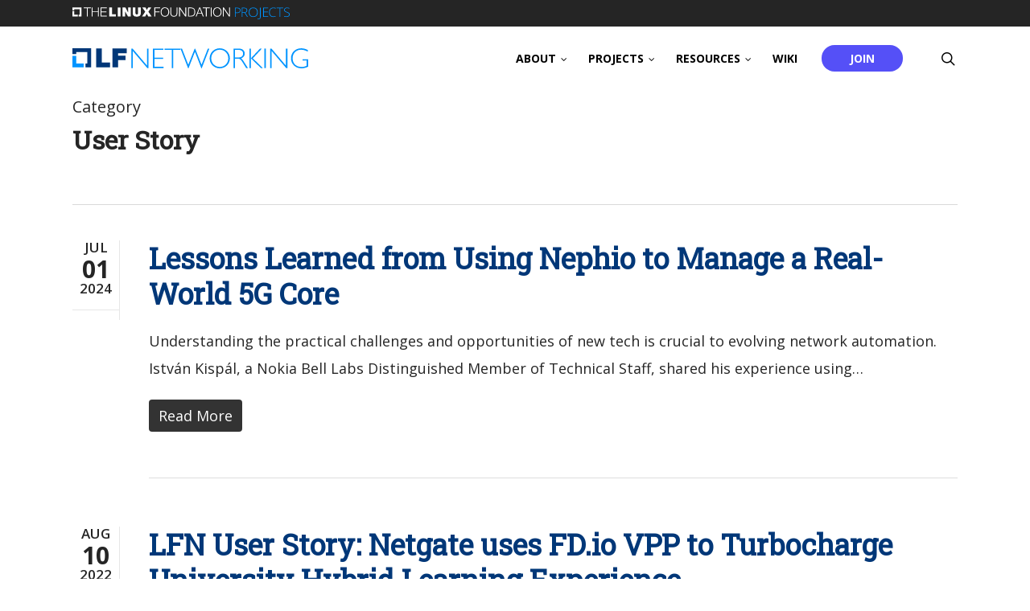

--- FILE ---
content_type: text/html; charset=UTF-8
request_url: https://s.company-target.com/s/sync?exc=lr
body_size: 435
content:
<html>
	<head>
		<title>Pixels</title>
	</head>
	<body>
	
<img src="https://dsum-sec.casalemedia.com/rum?cm_dsp_id=18&amp;expiry=1785554039&amp;external_user_id=a5344067-4c28-4b16-9e64-b01323c4fc26" alt="" width="0" height="0" style="display:none", aria-hidden="true">
<img src="https://partners.tremorhub.com/sync?UIDM=a5344067-4c28-4b16-9e64-b01323c4fc26" alt="" width="0" height="0" style="display:none", aria-hidden="true">
<img src="https://pixel.rubiconproject.com/tap.php?nid=5578&amp;put=a5344067-4c28-4b16-9e64-b01323c4fc26&amp;v=1181926" alt="" width="0" height="0" style="display:none", aria-hidden="true">
	</body>
</html>

--- FILE ---
content_type: image/svg+xml
request_url: https://lfnetworking.org/wp-content/uploads/sites/7/2022/03/LFN-Logo-White.svg
body_size: 733
content:
<svg width="334" height="29" viewBox="0 0 334 29" fill="none" xmlns="http://www.w3.org/2000/svg">
<path d="M107.844 28.2164H106.1L85.5488 4.4518V28.2164H83.4468V1.02344H85.2316L105.742 24.788V1.02344H107.844V28.2164Z" fill="white"/>
<path d="M128.868 2.77662H116.212V13.6619H128.551V15.4185H116.212V26.4632H129.185V28.2164H114.11V1.02344H128.868V2.77662Z" fill="white"/>
<path d="M152.949 2.77662H142.793V28.2164H140.691V2.77662H130.535V1.02344H152.952V2.77662H152.949Z" fill="white"/>
<path d="M164.491 28.4944H163.935L153.063 1.02344H155.206L164.171 23.591L173.257 1.02344H173.891L182.937 23.591L191.905 1.02344H194.048L183.177 28.4978H182.661L173.574 5.53016L164.491 28.4944Z" fill="white"/>
<path d="M208.722 28.5758C200.708 28.5758 194.439 22.4346 194.439 14.6216C194.439 6.80854 200.708 0.66394 208.722 0.66394C216.775 0.66394 223.085 6.80515 223.085 14.6216C223.085 22.438 216.775 28.5758 208.722 28.5758ZM208.803 2.61719C202.017 2.61719 196.703 7.84282 196.703 14.6182C196.703 21.3935 202.021 26.6191 208.803 26.6191C215.588 26.6191 220.824 21.3969 220.824 14.6182C220.824 7.83943 215.584 2.61719 208.803 2.61719Z" fill="white"/>
<path d="M235.14 1.02344C241.767 1.02344 244.105 4.41111 244.105 8.03954C244.105 11.1898 242.398 13.3839 238.95 14.6589C240.218 15.3371 241.291 16.8936 242.56 18.8062L248.67 28.2164H246.211L241.49 20.7594C238.238 15.6152 237.205 15.1777 233.953 15.1777H230.302V28.2164H228.2V1.02344H235.14ZM230.302 13.4212H234.786C239.547 13.4212 241.848 11.3458 241.848 8.07685C241.848 5.00794 239.665 2.77323 234.708 2.77323H230.305V13.4212H230.302Z" fill="white"/>
<path d="M255.611 14.5809L269.735 28.2164H267.076L252.912 14.5809V28.2164H250.81V1.02344H252.912V14.5809L265.885 1.02344H268.503L255.611 14.5809Z" fill="white"/>
<path d="M274.057 28.2164H271.955V1.02344H274.057V28.2164Z" fill="white"/>
<path d="M304.602 28.2164H302.857L282.306 4.4518V28.2164H280.204V1.02344H281.989L302.5 24.788V1.02344H304.602V28.2164Z" fill="white"/>
<path d="M333.484 5.36734C330.191 3.49548 327.137 2.61719 323.881 2.61719C317.018 2.61719 311.94 7.72074 311.94 14.6182C311.94 20.7187 315.949 26.6191 324.478 26.6191C327.613 26.6191 329.755 26.0223 331.898 24.9439V17.6091H326.186V15.8559H334V26.2631C330.788 27.8162 327.535 28.5758 324.401 28.5758C315.989 28.5758 309.68 22.5939 309.68 14.5402C309.68 6.56439 315.831 0.66394 324.202 0.66394C327.255 0.66394 329.678 1.26077 333.487 2.97664V5.36734H333.484Z" fill="white"/>
<path d="M5.31749 21.9192V11.2543H0V27.2567H15.9289V21.9192H5.31749Z" fill="white"/>
<path d="M26.5369 0.575806H0.00341797V8.57871H5.31079V5.93368H21.2329V21.9192H18.5809V27.2567H26.5369V0.575806Z" fill="white"/>
<path d="M33.5481 0.887817H41.6323V20.4983H53.2424V27.2567H33.5481V0.887817Z" fill="white"/>
<path d="M56.6975 0.887817H76.9823V7.64621H64.7817V10.9321H75.2547V17.209H64.7817V27.2533H56.6975V0.887817Z" fill="white"/>
</svg>


--- FILE ---
content_type: image/svg+xml
request_url: https://lfnetworking.org/wp-content/uploads/banners/lfprojects_banner_other.svg
body_size: 1735
content:
<?xml version="1.0" encoding="UTF-8"?><svg id="a" xmlns="http://www.w3.org/2000/svg" viewBox="0 0 1379.34 75.47"><defs><style>.b{fill:#0094ff;}.c,.d{fill:#fff;}.d{isolation:isolate;}</style></defs><g><path class="c" d="M71.9,1.2h45.3V5.8h-20V58.3h-5.4V5.8h-19.9V1.2Z"/><path class="c" d="M122.5,1.2h5.4V26h33.9V1.2h5.4V58.3h-5.4V30.6h-33.8v27.7h-5.4V1.2h-.1Z"/><path class="c" d="M178.9,1.2h39.4V5.8h-34V26.4h31.8v4.6h-31.8v22.6h34.4v4.6h-39.8V1.2h0Z"/></g><g><path class="c" d="M520.4,1.2h36.2V5.8h-30.8V26.4h27.4v4.6h-27.4v27.2h-5.4V1.2Z"/><path class="c" d="M587.3,0C605.2,0,614.2,14.1,614.2,29.8s-9,29.8-26.9,29.8-27-14.1-27-29.8C560.4,14.1,569.3,0,587.3,0Zm0,54.9c15,0,21.4-12.6,21.4-25.1s-6.4-25.1-21.4-25.1-21.5,12.6-21.5,25.1,6.4,25.1,21.5,25.1Z"/><path class="c" d="M622.1,1.2h5.4V36.6c0,13.2,6.2,18.3,16.7,18.3s16.8-5.1,16.8-18.3V1.2h5.4V37.8c0,11.8-6.3,21.8-22.2,21.8s-22.2-10-22.2-21.8V1.2h.1Z"/><path class="c" d="M677.4,1.2h6.1l33.3,48.3h.2V1.2h5.4V58.3h-6.1l-33.3-48.3h-.2V58.3h-5.4V1.2h0Z"/><path class="c" d="M733.8,1.2h19.8c17.3,.4,26.2,9.7,26.2,28.6s-9,28.2-26.2,28.6h-19.8V1.2Zm5.5,52.5h11.6c16.4,0,23.5-6.8,23.5-23.9s-7.1-23.9-23.5-23.9h-11.6V53.7Z"/><path class="c" d="M805.3,1.2h6.1l22.4,57.1h-5.8l-7-17.8h-26l-6.9,17.8h-5.8L805.3,1.2Zm-8.6,34.7h22.5l-11-29.3-11.5,29.3Z"/><path class="c" d="M827.4,1.2h45.3V5.8h-19.9V58.3h-5.4V5.8h-19.9V1.2h-.1Z"/><path class="c" d="M878.5,1.2h5.4V58.3h-5.4V1.2Z"/><path class="c" d="M919.8,0C937.7,0,946.7,14.1,946.7,29.8s-9,29.8-26.9,29.8-27-14.1-27-29.8S901.8,0,919.8,0Zm0,54.9c15,0,21.4-12.6,21.4-25.1s-6.4-25.1-21.4-25.1-21.5,12.6-21.5,25.1c-.1,12.4,6.3,25.1,21.5,25.1Z"/><path class="c" d="M955,1.2h6.1l33.3,48.3h.2V1.2h5.4V58.3h-6.1l-33.3-48.3h-.2V58.3h-5.4V1.2Z"/></g><g><path class="c" d="M233.8,1.2h17.5V43.5h25.2v14.6h-42.7V1.2Z"/><path class="c" d="M287.9,1.2h17.5V58.1h-17.5V1.2Z"/><path class="c" d="M318.5,1.2h17.9l16.6,30.4h.2V1.2h16.6V58.1h-17l-17.6-31.1h-.2v31.1h-16.6V1.2h.1Z"/><path class="c" d="M434.5,36.1c0,15.9-8.4,23.3-25.9,23.3s-26-7.5-26-23.3V1.2h17.5v31c0,5.7-.1,13.1,8.5,13.1s8.3-7.3,8.3-13.1V1.2h17.5V36.1h.1Z"/><path class="c" d="M462.3,27.8L443.6,1.2h20.5l8.6,15.5,8.4-15.5h19.4l-18.1,26.8,20.3,30.1h-21.1l-9.7-17-10,17h-20.1l20.5-30.3Z"/></g><polygon class="d" points="11.4 46.9 11.4 24.1 0 24.1 0 58.3 34.3 58.3 34.3 46.9 11.4 46.9"/><polygon class="c" points="57.1 1.2 0 1.2 0 18.3 11.4 18.3 11.4 12.7 45.7 12.7 45.7 46.9 40 46.9 40 58.3 57.1 58.3 57.1 1.2"/><g><path class="b" d="M1067.11,18.97c0,5.66-1.92,10-5.77,13.01-3.84,3.02-9.29,4.52-16.34,4.52h-9.05v24.18h-4.08V2.16h14.33c13.93,0,20.9,5.61,20.9,16.82Zm-31.15,14.01h8.05c6.59,0,11.36-1.09,14.29-3.26,2.94-2.18,4.4-5.71,4.4-10.59,0-4.51-1.39-7.85-4.16-10.03-2.78-2.18-7.07-3.26-12.89-3.26h-9.69v27.14Z"/><path class="b" d="M1079,35.19v25.5h-4.08V2.16h13.93c7.26,0,12.62,1.34,16.09,4.02,3.47,2.68,5.2,6.72,5.2,12.11,0,3.92-1.03,7.23-3.1,9.93-2.07,2.7-5.21,4.63-9.43,5.81l15.89,26.66h-4.88l-15.09-25.5h-14.53Zm0-3.52h11.17c4.94,0,8.77-1.1,11.49-3.3s4.08-5.45,4.08-9.75-1.34-7.7-4-9.73c-2.67-2.03-7.02-3.04-13.05-3.04h-9.69V31.67Z"/><path class="b" d="M1176.96,31.35c0,9.29-2.55,16.64-7.66,22.04-5.11,5.4-12.15,8.11-21.14,8.11s-15.99-2.7-21.1-8.11c-5.11-5.4-7.66-12.78-7.66-22.12s2.58-16.65,7.73-22c5.15-5.35,12.19-8.03,21.12-8.03s16.02,2.69,21.1,8.07c5.08,5.38,7.62,12.73,7.62,22.04Zm-52.67,0c0,8.38,2.05,14.86,6.17,19.44,4.11,4.58,10.01,6.87,17.7,6.87s13.68-2.27,17.77-6.81c4.1-4.54,6.14-11.04,6.14-19.5s-2.05-14.9-6.14-19.4c-4.1-4.5-9.99-6.75-17.68-6.75s-13.57,2.27-17.73,6.81c-4.16,4.54-6.23,10.98-6.23,19.34Z"/><path class="b" d="M1181.32,75.47c-2.46,0-4.47-.36-6.05-1.08v-3.52c2.08,.53,4.07,.8,5.97,.8,6.46,0,9.69-3.52,9.69-10.57V2.16h4.08V60.69c0,9.85-4.56,14.77-13.69,14.77Z"/><path class="b" d="M1243.17,60.69h-31.99V2.16h31.99v3.76h-27.91V28.06h26.34v3.76h-26.34v25.1h27.91v3.76Z"/><path class="b" d="M1276.49,5c-7.34,0-13.12,2.35-17.34,7.05-4.22,4.7-6.33,11.13-6.33,19.3s1.99,14.84,5.97,19.46c3.98,4.62,9.66,6.93,17.06,6.93,4.91,0,9.42-.63,13.53-1.88v3.6c-3.87,1.36-8.7,2.04-14.49,2.04-8.22,0-14.69-2.66-19.42-7.97-4.72-5.31-7.09-12.73-7.09-22.26,0-5.95,1.13-11.2,3.38-15.73,2.26-4.54,5.5-8.04,9.73-10.51,4.23-2.47,9.15-3.7,14.75-3.7s10.82,1.07,15.33,3.2l-1.64,3.68c-4.27-2.14-8.76-3.2-13.45-3.2Z"/><path class="b" d="M1319.33,60.69h-4.12V6h-19.02V2.16h42.16v3.84h-19.02V60.69Z"/><path class="b" d="M1379.34,45.6c0,4.88-1.8,8.76-5.38,11.61-3.59,2.86-8.36,4.28-14.31,4.28-7.15,0-12.64-.79-16.46-2.36v-4.08c4.22,1.79,9.59,2.68,16.13,2.68,4.8,0,8.61-1.1,11.43-3.3,2.82-2.2,4.22-5.09,4.22-8.67,0-2.22-.47-4.05-1.4-5.51-.93-1.45-2.46-2.78-4.56-3.98-2.11-1.2-5.2-2.5-9.29-3.88-5.98-2.05-10.11-4.28-12.39-6.67-2.28-2.39-3.42-5.57-3.42-9.55,0-4.38,1.71-7.95,5.14-10.71,3.43-2.76,7.84-4.14,13.23-4.14s10.66,1.04,15.49,3.12l-1.48,3.52c-4.86-2.03-9.5-3.04-13.93-3.04s-7.77,1-10.33,3-3.84,4.72-3.84,8.17c0,2.16,.39,3.94,1.18,5.32,.79,1.39,2.07,2.64,3.86,3.74,1.79,1.11,4.86,2.44,9.21,3.98,4.56,1.58,7.99,3.1,10.29,4.58,2.3,1.48,3.97,3.16,5.02,5.04,1.05,1.88,1.58,4.16,1.58,6.83Z"/></g></svg>

--- FILE ---
content_type: text/javascript
request_url: https://polo.feathr.co/v1/analytics/match/script.js?a_id=5e59d3cf27f56a08159cd952&pk=feathr
body_size: -598
content:
(function (w) {
    
        
    if (typeof w.feathr === 'function') {
        w.feathr('integrate', 'ttd', '697ec4f8f82cb00002750548');
    }
        
        
    if (typeof w.feathr === 'function') {
        w.feathr('match', '697ec4f8f82cb00002750548');
    }
        
    
}(window));